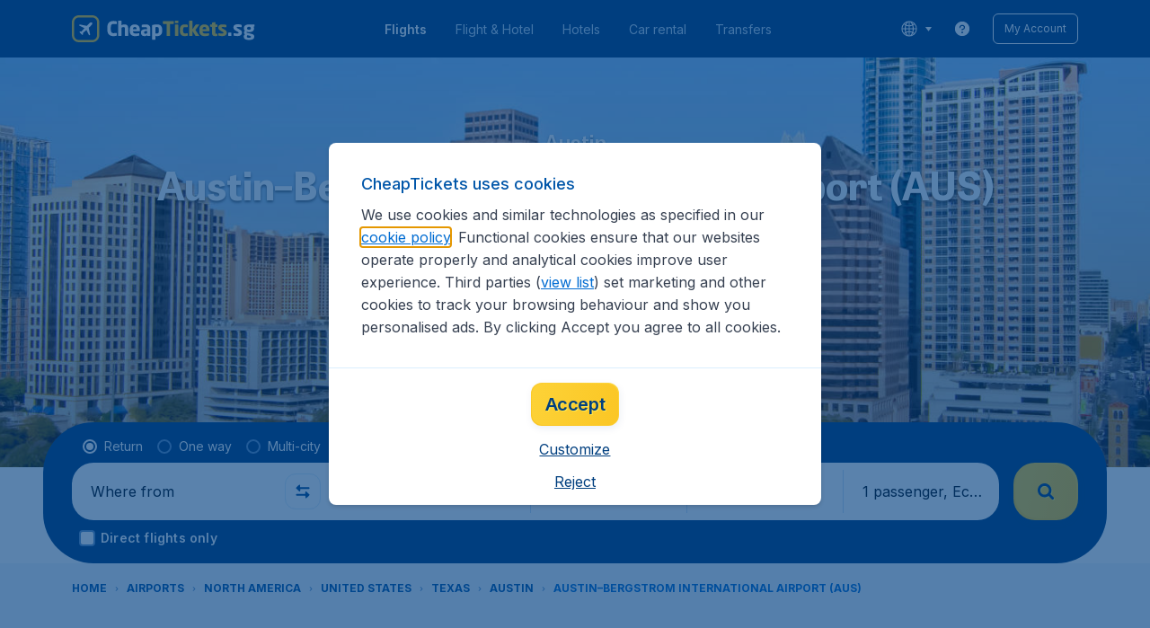

--- FILE ---
content_type: image/svg+xml
request_url: https://s1.travix.com/cheaptickets/SG/assets/images/logo/CT_sg_logo_upd.svg
body_size: 4044
content:
<svg viewBox="0 0 314 47" fill="none" xmlns="http://www.w3.org/2000/svg">
<path d="M33.1607 12.3241C32.205 12.3089 31.0551 12.8976 30.0965 13.8562C28.5272 15.2685 26.9856 16.852 25.5 18.4526L13.243 16.0012L12.3237 17.8397L21.5165 22.4361L16.3073 28.5647C15.1128 28.1717 13.243 27.7247 13.243 29.1775C13.243 29.4647 13.3149 29.7605 13.5495 30.0968L17.2265 33.7738C17.5629 34.0084 17.8587 34.0803 18.1458 34.0803C19.5986 34.0803 19.1515 32.2105 18.7586 31.016L24.8872 25.8068L29.4836 34.9996L31.3221 34.0803L28.8707 21.8233C30.4713 20.3377 32.0548 18.7961 33.4671 17.2268C34.4257 16.2682 35.0144 15.1183 34.9992 14.1626C34.9911 13.6478 34.8287 13.1576 34.4991 12.8242C34.1658 12.4946 33.6755 12.3322 33.1607 12.3241Z" fill="white"/>
<path d="M43.1481 34.8696C43.1481 39.4342 39.4342 43.1481 34.8696 43.1481H12.1306C7.56558 43.1481 3.85178 39.4342 3.85178 34.8696V12.1303C3.85178 7.56553 7.56558 3.85202 12.1306 3.85202H34.8696C39.4342 3.85202 43.1481 7.56553 43.1481 12.1303V34.8696ZM34.8696 0H12.1306C5.4417 0 8.37219e-09 5.44165 8.37219e-09 12.1303V34.8696C-0.000246468 41.5583 5.4417 47 12.1306 47H34.8696C41.5583 47 47 41.5583 47 34.8696V12.1303C47 5.44165 41.5583 0 34.8696 0Z" fill="#FBC624"/>
<path d="M76.1607 35.7661C75.4317 36.0092 73.4185 36.3564 70.9892 36.3564C65.7131 36.3564 60.7151 33.5795 60.7151 25.319V20.9456C60.7151 12.6848 65.7131 9.94281 70.9892 9.94281C73.4185 9.94281 75.4317 10.29 76.1607 10.5329C76.6468 10.6717 76.9243 10.8105 76.9243 11.2965V14.6632C76.9243 15.0798 76.7158 15.3573 76.2648 15.3573H76.1607C74.8416 15.2532 72.9329 15.0798 71.0237 15.0798C68.6289 15.0798 66.7197 16.3293 66.7197 20.9456V25.319C66.7197 29.935 68.6289 31.1845 71.0237 31.1845C72.9329 31.1845 74.8416 31.011 76.1607 30.907H76.2648C76.7158 30.907 76.9243 31.1845 76.9243 31.6011V34.9681C76.9243 35.4538 76.6468 35.6273 76.1607 35.7661Z" fill="white"/>
<path d="M95.7362 36.044H91.5367C91.1547 36.044 90.8427 35.6968 90.8427 35.3151V23.757C90.8427 21.3276 90.3911 20.529 88.2739 20.529C87.2673 20.529 86.1917 21.015 85.0115 21.6398V35.3151C85.0115 35.6968 84.699 36.044 84.317 36.044H80.117C79.7355 36.044 79.3884 35.6968 79.3884 35.3151V10.1166C79.3884 9.73471 79.701 9.42218 80.0825 9.42218H84.317C84.699 9.42218 85.0115 9.73471 85.0115 10.1166V17.4401C86.7812 16.2947 88.2394 15.8784 90.3216 15.8784C95.3546 15.8784 96.4653 19.3836 96.4653 23.757V35.3151C96.4653 35.6968 96.1182 36.044 95.7362 36.044Z" fill="white"/>
<path d="M110.938 24.2427C110.938 21.6745 109.758 20.3902 107.815 20.3902C105.905 20.3902 104.621 21.7092 104.621 24.2427V24.3817H110.938V24.2427ZM115.693 27.8525H104.621V27.9219C104.621 29.9003 105.454 31.7052 108.197 31.7052C110.383 31.7052 113.472 31.5317 114.86 31.393H114.964C115.346 31.393 115.624 31.5664 115.624 31.9481V34.586C115.624 35.1413 115.485 35.3845 114.895 35.5233C112.674 36.0783 110.799 36.3562 107.78 36.3562C103.58 36.3562 99.0681 34.1349 99.0681 27.4362V25.0062C99.0681 19.4182 102.33 15.8781 107.849 15.8781C113.542 15.8781 116.422 19.7652 116.422 25.0062V27.0196C116.422 27.5403 116.145 27.8525 115.693 27.8525Z" fill="white"/>
<path d="M128.847 27.5402H126.869C124.439 27.5402 123.815 28.3731 123.815 30.074V30.3863C123.815 31.8443 124.543 32.1218 126.001 32.1218C127.042 32.1218 128.014 31.7746 128.847 31.358V27.5402ZM133.672 36.0439H129.785C129.403 36.0439 129.09 35.7314 129.09 35.3494V34.7943C127.737 35.7661 126.348 36.3564 124.266 36.3564C121.246 36.3564 118.331 34.8984 118.331 30.3863V30.074C118.331 26.0128 120.934 24.2079 126.869 24.2079H128.743V22.9587C128.743 20.9802 127.771 20.5636 126.14 20.5636C123.919 20.5636 121.454 20.7024 120.378 20.8068H120.205C119.858 20.8068 119.58 20.6331 119.58 20.1818V17.3704C119.58 16.9888 119.823 16.7109 120.24 16.6069C121.524 16.2946 123.954 15.878 126.244 15.878C131.242 15.878 134.366 17.8911 134.366 22.9587V35.3494C134.366 35.7314 134.054 36.0439 133.672 36.0439Z" fill="white"/>
<path d="M149.047 24.7636C149.047 22.2992 148.423 20.5289 145.958 20.5289C144.813 20.5289 143.772 20.5983 143.112 20.7024V31.5317C143.945 31.6358 145.126 31.7398 145.958 31.7398C148.423 31.7398 149.047 29.9003 149.047 27.4708V24.7636ZM145.958 36.3563C145.264 36.3563 144.118 36.252 143.112 36.1133V42.1178C143.112 42.4999 142.8 42.8119 142.418 42.8119H138.218C137.837 42.8119 137.489 42.4999 137.489 42.1178V17.787C137.489 17.2316 137.628 16.9888 138.565 16.7806C140.544 16.2946 143.286 15.878 145.958 15.878C151.581 15.878 154.67 19.1406 154.67 24.7636V27.4708C154.67 32.92 151.824 36.3563 145.958 36.3563Z" fill="white"/>
<path d="M173.864 15.1493H168.24V35.3495C168.24 35.7315 167.928 36.044 167.546 36.044H162.999C162.618 36.044 162.305 35.7315 162.305 35.3495V15.1493H156.648C156.266 15.1493 155.954 14.8714 155.954 14.4895V10.9146C155.954 10.533 156.266 10.2554 156.648 10.2554H173.864C174.245 10.2554 174.592 10.533 174.592 10.9146V14.4895C174.592 14.8714 174.245 15.1493 173.864 15.1493Z" fill="#FBC624"/>
<path d="M181.569 36.044H177.334C176.952 36.044 176.64 35.7314 176.64 35.3498V16.85C176.64 16.4681 176.952 16.1556 177.334 16.1556H181.569C181.951 16.1556 182.263 16.4681 182.263 16.85V35.3498C182.263 35.7314 181.951 36.044 181.569 36.044ZM181.707 13.8996H177.195C176.814 13.8996 176.501 13.5872 176.501 13.2058V9.97756C176.501 9.59562 176.814 9.28339 177.195 9.28339H181.707C182.089 9.28339 182.402 9.59562 182.402 9.97756V13.2058C182.402 13.5872 182.089 13.8996 181.707 13.8996Z" fill="#FBC624"/>
<path d="M197.708 35.8358C196.736 36.0786 195.174 36.3565 193.091 36.3565C188.198 36.3565 185.004 33.2326 185.004 27.575V24.6593C185.004 19.0019 188.198 15.8784 193.091 15.8784C195.174 15.8784 196.736 16.1556 197.708 16.3988C198.228 16.5375 198.436 16.6763 198.436 17.1973V20.2862C198.436 20.6331 198.124 20.8762 197.777 20.8762H197.708C196.424 20.7375 195.452 20.6331 193.473 20.6331C191.911 20.6331 190.627 21.5701 190.627 24.6593V27.575C190.627 30.6642 191.911 31.6012 193.473 31.6012C195.452 31.6012 196.424 31.4971 197.708 31.358H197.777C198.124 31.358 198.436 31.6012 198.436 31.9484V35.0376C198.436 35.558 198.228 35.6967 197.708 35.8358Z" fill="#FBC624"/>
<path d="M218.082 16.8847L211.626 25.6662L218.047 35.315C218.116 35.3847 218.116 35.4885 218.116 35.5926C218.116 35.8357 217.943 36.0439 217.665 36.0439H212.424C212.042 36.0439 211.834 35.9745 211.557 35.5579L206.558 27.4014V35.315C206.558 35.6966 206.246 36.0439 205.864 36.0439H201.665C201.283 36.0439 200.936 35.6966 200.936 35.315V10.1165C200.936 9.7346 201.283 9.42212 201.665 9.42212H205.864C206.246 9.42212 206.558 9.7346 206.558 10.1165V24.6245L211.834 16.6762C212.112 16.2596 212.459 16.1558 212.737 16.1558H217.7C218.012 16.1558 218.22 16.3293 218.22 16.5374C218.22 16.6415 218.186 16.7459 218.082 16.8847Z" fill="#FBC624"/>
<path d="M230.264 24.2427C230.264 21.6745 229.084 20.3902 227.14 20.3902C225.232 20.3902 223.948 21.7092 223.948 24.2427V24.3817H230.264V24.2427ZM235.019 27.8525H223.948V27.9219C223.948 29.9003 224.781 31.7052 227.523 31.7052C229.709 31.7052 232.798 31.5317 234.187 31.393H234.291C234.673 31.393 234.95 31.5664 234.95 31.9481V34.586C234.95 35.1413 234.811 35.3845 234.221 35.5233C232 36.0783 230.126 36.3562 227.106 36.3562C222.907 36.3562 218.394 34.1349 218.394 27.4362V25.0062C218.394 19.4182 221.657 15.8781 227.175 15.8781C232.868 15.8781 235.748 19.7652 235.748 25.0062V27.0196C235.748 27.5403 235.471 27.8525 235.019 27.8525Z" fill="#FBC624"/>
<path d="M248.696 36.0785C247.655 36.252 246.96 36.3564 245.953 36.3564C242.136 36.3564 240.122 35.3497 240.122 30.4209V20.3554L237.346 19.9044C236.964 19.835 236.617 19.5572 236.617 19.1753V16.8847C236.617 16.5027 236.964 16.1558 237.346 16.1558H240.122V13.3098C240.122 12.9278 240.435 12.6847 240.816 12.6154L245.051 11.8868H245.155C245.502 11.8868 245.78 12.1294 245.78 12.4765V16.1558H248.626C249.008 16.1558 249.32 16.468 249.32 16.85V19.6613C249.32 20.0432 249.008 20.3554 248.626 20.3554H245.78V30.4556C245.78 31.8442 245.884 32.0871 246.925 32.0871H248.626C249.077 32.0871 249.355 32.2955 249.355 32.6769V35.3844C249.355 35.7314 249.112 36.0092 248.696 36.0785Z" fill="#FBC624"/>
<path d="M257.962 36.3562C256.053 36.3562 253.415 36.0783 251.645 35.5926C251.229 35.4886 250.986 35.2107 250.986 34.7941V31.9828C250.986 31.6356 251.229 31.3233 251.645 31.3233H251.784C253.658 31.5662 256.574 31.809 257.684 31.809C259.351 31.809 259.732 31.358 259.732 30.4554C259.732 29.935 259.42 29.5531 258.448 28.9977L253.936 26.3945C251.992 25.2841 250.847 23.5138 250.847 21.2579C250.847 17.7524 253.172 15.8781 257.962 15.8781C260.704 15.8781 262.37 16.225 264.14 16.676C264.557 16.7804 264.8 17.0579 264.8 17.4745V20.2861C264.8 20.7022 264.557 20.9453 264.21 20.9453H264.106C263.099 20.8065 260.114 20.4943 258.344 20.4943C256.99 20.4943 256.504 20.7022 256.504 21.5007C256.504 22.0211 256.886 22.2989 257.58 22.7156L261.884 25.18C264.765 26.8458 265.39 28.6508 265.39 30.5251C265.39 33.7877 263.03 36.3562 257.962 36.3562Z" fill="#FBC624"/>
<path d="M272.609 36.0437H268.548C268.166 36.0437 267.819 35.7312 267.819 35.3495V30.9764C267.819 30.5945 268.166 30.3167 268.548 30.3167H272.609C272.991 30.3167 273.303 30.5945 273.303 30.9764V35.3495C273.303 35.7312 272.991 36.0437 272.609 36.0437Z" fill="white"/>
<path d="M313.043 18.8574C313.043 19.3467 312.833 19.4865 312.414 19.6264L311.33 19.9759C311.75 20.6051 312.099 21.7237 312.099 22.5626V22.8422C312.099 27.3865 308.918 29.3789 303.465 29.3789C301.822 29.3789 300.528 29.1342 299.829 28.8546C299.445 29.0993 299.34 29.344 299.34 29.6586C299.34 30.2178 299.55 30.4625 300.389 30.6373L304.339 31.5112C310.421 32.8395 312.519 33.7833 312.519 37.139V37.4185C312.519 41.264 309.512 43.1165 303.36 43.1165C297.557 43.1165 294.481 41.089 294.481 37.4185V37.139C294.481 35.7059 295.075 34.3776 296.578 33.224C295.32 32.5249 294.796 31.1267 294.796 29.9732C294.796 28.6798 295.46 27.7011 296.334 27.002C295.215 26.0232 294.726 24.2405 294.726 22.8422V22.5626C294.726 18.6127 297.347 15.9561 303.465 15.9561H312.169C312.658 15.9561 313.043 16.3755 313.043 16.8649V18.8574ZM306.576 22.8422V22.5626C306.576 21.1294 305.947 20.0458 303.465 20.0458C300.983 20.0458 300.284 21.1294 300.284 22.5626V22.8422C300.284 24.0308 300.808 25.2892 303.465 25.2892C305.912 25.2892 306.576 24.3454 306.576 22.8422ZM306.751 37.4185V37.139C306.751 36.4749 306.297 36.0205 303.15 35.3214L300.563 34.7621C300.144 35.3563 299.865 35.9156 299.865 37.139V37.4185C299.865 38.607 300.669 39.2015 303.36 39.2015C306.227 39.2015 306.751 38.4675 306.751 37.4185Z" fill="white"/>
<path d="M291.408 30.4276C291.408 33.7134 289.031 36.3001 283.928 36.3001C282.005 36.3001 279.348 36.0205 277.565 35.5311C277.146 35.4262 276.901 35.1466 276.901 34.7271V31.8957C276.901 31.5461 277.146 31.2315 277.565 31.2315C277.6 31.2315 277.67 31.2315 277.705 31.2315C279.593 31.4762 282.529 31.7209 283.648 31.7209C285.326 31.7209 285.71 31.2665 285.71 30.3577C285.71 29.8333 285.396 29.4488 284.417 28.8895L279.872 26.2679C277.915 25.1493 276.761 23.3666 276.761 21.0945C276.761 17.564 279.103 15.6764 283.928 15.6764C286.689 15.6764 288.367 16.0259 290.15 16.4804C290.569 16.5852 290.814 16.8649 290.814 17.2844V20.1157C290.814 20.5352 290.569 20.7799 290.22 20.7799C290.185 20.7799 290.15 20.7799 290.115 20.7799C289.101 20.6401 286.095 20.3255 284.312 20.3255C282.949 20.3255 282.459 20.5352 282.459 21.3392C282.459 21.8635 282.843 22.1431 283.543 22.5626L287.878 25.0444C290.779 26.7223 291.408 28.54 291.408 30.4276Z" fill="white"/>
</svg>
